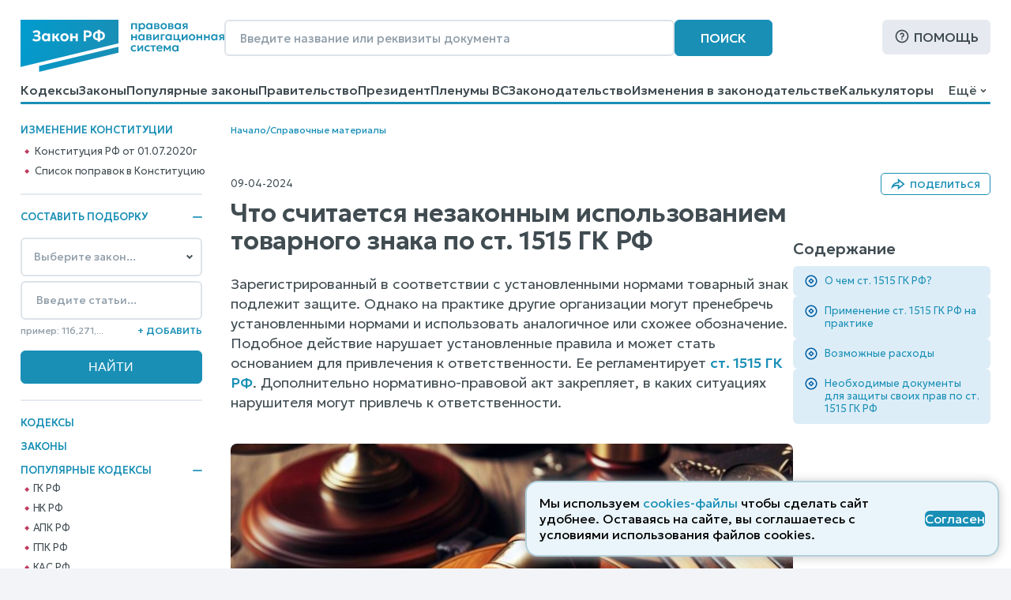

--- FILE ---
content_type: text/html; charset=utf-8
request_url: https://www.zakonrf.info/articles/chto-schitaetsya-nezakonnym-ispolzovaniem-tovarnogo-znaka-po-st-1515-gk-rf/
body_size: 14214
content:

<!DOCTYPE html>
<html lang="ru">
    <head>
        <script>
            let IS_BROWSER_MODERN = window.sessionStorage && document.documentElement.classList;

            function is_media_match(q) {
                var is_match = false;
                if ('matchMedia' in window) {
                    is_match = window.matchMedia(q).matches;
                }
                return is_match;
            }
        </script>

        <title>Что считается незаконным использованием товарного знака</title>
        <meta http-equiv="Content-Type" content="text/html; charset=utf-8" />
        <meta name="viewport" content="width=device-width, initial-scale=1" />
        
        <meta name="description" content="Когда использование чужого товарного знака вне закона. Какие штрафы и ответственность за незаконное использование. Судебная практика по ст. 1515 ГК РФ." />
        <link rel="canonical" href="https://www.zakonrf.info/articles/chto-schitaetsya-nezakonnym-ispolzovaniem-tovarnogo-znaka-po-st-1515-gk-rf/" />
        
        <link href="/static/css/zakonrf.28e4b7acece9.css" rel="stylesheet" type="text/css" media="all" />

        <link rel="icon" type="image/png" href="/static/favicons/favicon-16x16.c19d82fcb196.png" sizes="16x16">
        <link rel="icon" type="image/png" href="/static/favicons/favicon-32x32.3f1773d3de7a.png" sizes="32x32">
        <link rel="icon" type="image/png" href="/static/favicons/favicon-48x48.9f67f958ebae.png" sizes="48x48">
        <link rel="shortcut icon" href="/static/favicons/favicon.a3fa37eab3b9.ico">
        <link type="image/png" sizes="96x96" rel="icon" href="/static/favicons/favicon-96x96.dd10a7c22a31.png">
        <link type="image/png" sizes="120x120" rel="icon" href="/static/favicons/favicon-120x120.3f05d1bdd28f.png">
        <link rel="apple-touch-icon" sizes="60x60" href="/static/favicons/apple-touch-icon-60x60.95a876ca3b01.png">
        <link rel="apple-touch-icon" sizes="76x76" href="/static/favicons/apple-touch-icon-76x76.5f4195ff4a71.png">
        <link rel="apple-touch-icon" sizes="120x120" href="/static/favicons/apple-touch-icon-120x120.56d1e2906133.png">
        <link rel="apple-touch-icon" sizes="152x152" href="/static/favicons/apple-touch-icon-152x152.878e2609c725.png">
        <link rel="apple-touch-icon" sizes="180x180" href="/static/favicons/apple-touch-icon-180x180.faab87baf753.png">
        <meta name="msapplication-TileColor" content="#ffffff">
        
        <meta name="msapplication-config" content="/static/favicons/browserconfig.e026565ee1f6.xml">
        <link rel="manifest" href="/static/favicons/site.7ccaadba3412.webmanifest">

        

        <script src="/static/js/zakonrf_before_load.31bfea9dfd04.js"></script>

        <script src="https://yastatic.net/pcode/adfox/loader.js" crossorigin="anonymous" async></script>

        
    <link href="/static/css/quiz.62e2de970cf6.css" rel="stylesheet" type="text/css" media="all" />


        <script>
            function isMobile() {
                let root_style = getComputedStyle(document.querySelector(":root"));
                return root_style.getPropertyValue("--is-mobile") === "1";

            }
        </script>
    </head>

    <body class="article-page">

        

        <div class="site-wrapper">
            <div class="site">
                <div class="site__header">
                    
                        

<header class="site-header">
    <div class="site-header__line1">
        <div class="site-header__logo">
            


<a class="logo" href="/" title="На главную страницу">
    <img src="/static/images/logo2.bfecb6f2c25d.svg" width="258" height="66" alt="Логотип-ЗаконРФ">
</a>
        </div>
        <div class="site-header__search-box">
            <form class="search-box-full" method="get" action="/search/">
    <input class="base-input" type="search" name="search_phrase" placeholder="Введите название или реквизиты документа" value="" maxlength="100" size="50">
    <button class="base-button" type="submit">Поиск</button>
</form>
        </div>
        <div class="site-header__help">
            <a class="base-button base-button_light base-button_help" href="/help/">Помощь</a>
        </div>
    </div>
    <div class="site-header__line1_mobile">
        <div class="site-header__logo_mobile">
            


<a class="logo" href="/" title="На главную страницу">
    <img src="/static/images/logo2.bfecb6f2c25d.svg" width="258" height="66" alt="Логотип-ЗаконРФ">
</a>
        </div>
        <div class="site-header__search-box_mobile">
            <a class="mobile-button mobile-button_search" href="/search/" aria-label="Поиск"></a>
        </div>
        <div class="site-header__help_mobile">
            <a class="mobile-button mobile-button_help" href="/help/" aria-label="Помощь"></a>
        </div>
        <div class="site-header__law-collection_mobile">
            <button class="mobile-button mobile-button_law-collection" name="button_law_collection"></button>
        </div>
        <div class="site-header__mobile-menu">
            <button class="mobile-button mobile-button_mobile-menu" name="button_mobile_menu"></button>
        </div>
    </div>

    <div class="site-header__line2">
        <div id="site-header__top-menu" class="site-header__top-menu">
            

<nav class="top-menu"><ul><li class="l1"><a href="/content/view/kodeksy/"
                   title="Кодексы РФ - основной список">Кодексы</a></li><li class="l1"><a href="/content/view/zakony/"
                   title="Законы Российской Федерации">Законы</a></li><li class="l1"><a href="/content/view/popular-zakony/"
                   title="Популярные законы РФ">Популярные законы</a></li><li class="l1"><a href="/content/zakonodatelstvo/pravitelstvo-rf/"
                   title="Постановления и распоряжения Правительства Российской Федерации">Правительство</a></li><li class="l1"><a href="/content/zakonodatelstvo/prezident-rf/"
                   title="Указы и распоряжения Президента Российской Федерации">Президент</a></li><li class="l1"><a href="/content/zakonodatelstvo/plenum-verkhovnogo-suda-rf/"
                   title="Пленумы Верховного суда Российской Федерации">Пленумы ВС</a></li><li class="l1"><a href="/content/zakonodatelstvo/law-catalog/"
                   title="Законодательство Российской Федерации">Законодательство</a></li><li class="l1"><a href="/izmeneniya-v-zakonodatelstve/"
                   title="Изменения в законодательстве">Изменения в законодательстве</a></li><li class="l1"><a href="/kalkulyatory/"
                   title="">Калькуляторы</a></li><li class="l1 is-active"><a href="/articles/"
                   title="Справочные материалы">Справочные материалы</a></li><li class="l1"><a href="/dogovory/"
                   title="">Образцы договоров</a></li><li class="l1"><a href="/contact/"
                   title="Контактная информация">Контакты</a></li><li class="l1"><a href="/help/"
                   title="Помощь по работе с правовой поисковой системой">Помощь</a></li><li class="l1"><a href="/search/"
                   title="Поиск по документам">Поиск</a></li></ul></nav>
        </div>
        <div class="site-header__dropdown-menu-button">
            <button id="dropdown-menu-button" class="dropdown-menu-button">
                Ещё
            </button>
        </div>
        <div id="dropdown-menu" class="dropdown-menu"></div>
    </div>
    <div class="top-menu__hr-blue-line hr-blue-line">
        <div class="top-menu__hr-hover-line"></div>
    </div>
</header>


                    
                </div>

                <div class="site__sidebar sidebar">
                    
                        

                        <aside class="sidebar-box sidebar-box_delimiter sidebar-box__diff-links">
    <div class="sidebar-box__header">
        Изменение конституции
    </div>
    <nav class="vertical-menu">
        <ul class="vertical-menu__list-l2">
            <li class="l2">
                <a class="constitution__text-link" href="/konstitucia/">Конституция РФ от 01.07.2020г</a>
            </li>
            <li class="l2">
                <a class="constitution__changes-link" href="/izmeneniya-v-zakonodatelstve/izmenenie-konstitucia/">Cписок поправок в Конституцию</a>
            </li>
        </ul>
    </nav>
</aside>
                    

                    

<aside class="sidebar-box sidebar-box_delimiter law-collection-box law-collection-box_desktop">
    <div class="sidebar-box__header opening-item is-opened">
        <div>Составить подборку</div>
        <button type="button"></button>
    </div>
    <div class="sidebar-box__content law-collection-box__content">
        <form id="law-collection-box__form" class="law-collection-box__form" method="post" action="/law-collections/"><input type="hidden" name="csrfmiddlewaretoken" value="WwinBQseWwpFMtkIp0nvr83dXWR0x7Utb1vkXB8RuTmmOCjYnC0xLoi3ohL7Gf10"><div class="law-collection-box__fieldset-list"><fieldset class="law-collection-box__fieldset"><select class="base-select law-collection-box__doc-select" name='doc_slug'><option value=''>Выберите закон...</option><option value="apk">АПК РФ</option><option value="gk">ГК РФ</option><option value="gpk">ГПК РФ</option><option value="kas">КАС РФ</option><option value="jk">ЖК РФ</option><option value="zk">ЗК РФ</option><option value="koap">КоАП РФ</option><option value="nk">НК РФ</option><option value="sk">СК РФ</option><option value="tk">ТК РФ</option><option value="uik">УИК РФ</option><option value="uk">УК РФ</option><option value="upk">УПК РФ</option><option value="budjetniy-kodeks">Бюджетный кодекс</option><option value="gradostroitelniy-kodeks">Градостроительный кодекс</option><option value="lesnoy-kodeks">Лесной кодекс</option><option value="tamozhenniy-kodeks">Таможенный кодекс</option><option value="vodniy-kodeks">Водный кодекс</option><option value="kvvt">Кодекс внутр. водного транспорта</option><option value="vozdushniy-kodeks">Воздушный кодекс</option><option value="">---------------</option><option value="konstitucia">Конституция РФ</option><option value="zozpp">ЗоЗПП (Права потребителей)</option><option value="zakon-o-personalnyh-dannyh">О персональных данных</option><option value="zakon-o-policii">Закон о Полиции</option><option value="zoboruzhii">Закон об Оружии</option><option value="zobosago">Закон об ОСАГО</option><option value="zoreklame">Закон о Рекламе</option><option value="zosvyazi">Закон о Связи</option><option value="zakon-ob-obrazovanii">Об образовании</option><option value="zakon-o-smi">Закон о СМИ</option><option value="pdd">ПДД РФ</option><option value="zakon-o-bankah">Закон о Банках</option><option value="zakon-o-bankrotstve">Закон о Банкротстве</option><option value="zakon-ob-ao">Закон об АО</option><option value="zakon-ob-ipoteke">Закон об Ипотеке</option><option value="zakon-ob-ispolnitelnom-proizvodstve">Об исполнительном производстве</option><option value="zakon-ob-ohrane-okr-sredy">Об охране окр. среды</option><option value="zakon-ob-ooo">Закон об ООО</option><option value="zakon-o-buhuchete">О бухгалтерском учете</option><option value="zakon-o-gossluzhbe">О системе госслужбы</option><option value="zakon-o-grazhdanstve">Закон о Гражданстве</option><option value="zakon-o-kkt">Закон о ККТ/ККМ</option><option value="zakon-o-licenzirovanii">О лицензировании</option><option value="zakon-o-pensiah">О трудовых пенсиях</option><option value="zakon-o-strahovyh-pensiah">О страховых пенсиях</option><option value="zakon-o-prokurature">Закон о Прокуратуре</option><option value="zakon-o-statuse-voennosluzhaschih">О статусе военнослужащих</option><option value="zakon-o-tehregulirovanii">О техрегулировании</option><option value="zakon-o-veteranah">Закон о Ветеранах</option><option value="zakon-voinskiy">О воинской службе</option><option value="zakon-nalog-imuschestvo-fizlic">О налогах на имущ. физ. лиц</option><option value="zakon-ob-alt-sluzhbe">Об альтернативной гр. службе</option><option value="zakon-ob-auditorskoy-deyatelnosti">Об аудиторской деятельности</option><option value="zakon-ob-obschestvennyh-obyedineniyah">Об общественных объединениях</option><option value="zakon-o-fermerskom-hozyaystve">О фермерском хозяйстве</option><option value="zakon-o-jnk">Закон о ЖНК</option><option value="zakon-o-nekommercheskih-organizaciyah">О некоммерческих организациях</option><option value="zakon-o-posobiyah-na-detey">О пособиях на детей</option><option value="zakon-o-soc-strahovanii">О социальном страховании</option><option value="zakon-o-strahovanii-vkladov">О страховании вкладов</option><option value="zakon-o-valutnom-kontrole">О валютном контроле</option><option value="zakon-o-vysshem-obrazovanii">О высшем образовании</option><option value="zakon-o-zemleustroystve">О землеустройстве</option><option value="zakon-o-nedrah">О недрах</option><option value="zakon-o-registracii-yurlic-ip">О госрегистрации юрлиц и ИП</option><option value="zakon-o-gosregistracii-prav-na-nedvizhimost">О госрегистрации прав на недвижимость</option><option value="zakon-o-pravovom-polozhenii-inostrancev">О правовом положении иностранцев</option><option value="zakon-o-pozharnoy-bezopasnosti">О пожарной безопасности</option><option value="zakon-o-razvitii-malsred-biznesa">О развитии малого и среднего предпринимательства</option><option value="zakon-o-legalizacii-prestupnyh-dohodov">О легализации (отмывании) преступных доходов</option><option value="zakon-o-sud-pristavah">О судебных приставах</option><option value="zakon-o-cennyh-bumagah">О рынке ценных бумаг</option><option value="zakon-o-socstrahovanii-na-proizvodstve">О соцстраховании на производстве</option><option value="zakon-o-zdorovye-grazhdan">О здоровье граждан в РФ</option></select><input class="base-input law-collection-box__st-input" name="element_nums" type="text" maxlength="255" value='' placeholder="Введите статьи..." /><div class="law-collection-box__controls law-collection-box__controls_del"><div><hr /></div><button class="law-collection-box__del-button" type="button">Удалить</button></div></fieldset></div><div class="law-collection-box__fieldset_etalon"><fieldset class="law-collection-box__fieldset"><select class="base-select law-collection-box__doc-select" name='doc_slug'><option value=''>Выберите закон...</option><option value="apk">АПК РФ</option><option value="gk">ГК РФ</option><option value="gpk">ГПК РФ</option><option value="kas">КАС РФ</option><option value="jk">ЖК РФ</option><option value="zk">ЗК РФ</option><option value="koap">КоАП РФ</option><option value="nk">НК РФ</option><option value="sk">СК РФ</option><option value="tk">ТК РФ</option><option value="uik">УИК РФ</option><option value="uk">УК РФ</option><option value="upk">УПК РФ</option><option value="budjetniy-kodeks">Бюджетный кодекс</option><option value="gradostroitelniy-kodeks">Градостроительный кодекс</option><option value="lesnoy-kodeks">Лесной кодекс</option><option value="tamozhenniy-kodeks">Таможенный кодекс</option><option value="vodniy-kodeks">Водный кодекс</option><option value="kvvt">Кодекс внутр. водного транспорта</option><option value="vozdushniy-kodeks">Воздушный кодекс</option><option value="">---------------</option><option value="konstitucia">Конституция РФ</option><option value="zozpp">ЗоЗПП (Права потребителей)</option><option value="zakon-o-personalnyh-dannyh">О персональных данных</option><option value="zakon-o-policii">Закон о Полиции</option><option value="zoboruzhii">Закон об Оружии</option><option value="zobosago">Закон об ОСАГО</option><option value="zoreklame">Закон о Рекламе</option><option value="zosvyazi">Закон о Связи</option><option value="zakon-ob-obrazovanii">Об образовании</option><option value="zakon-o-smi">Закон о СМИ</option><option value="pdd">ПДД РФ</option><option value="zakon-o-bankah">Закон о Банках</option><option value="zakon-o-bankrotstve">Закон о Банкротстве</option><option value="zakon-ob-ao">Закон об АО</option><option value="zakon-ob-ipoteke">Закон об Ипотеке</option><option value="zakon-ob-ispolnitelnom-proizvodstve">Об исполнительном производстве</option><option value="zakon-ob-ohrane-okr-sredy">Об охране окр. среды</option><option value="zakon-ob-ooo">Закон об ООО</option><option value="zakon-o-buhuchete">О бухгалтерском учете</option><option value="zakon-o-gossluzhbe">О системе госслужбы</option><option value="zakon-o-grazhdanstve">Закон о Гражданстве</option><option value="zakon-o-kkt">Закон о ККТ/ККМ</option><option value="zakon-o-licenzirovanii">О лицензировании</option><option value="zakon-o-pensiah">О трудовых пенсиях</option><option value="zakon-o-strahovyh-pensiah">О страховых пенсиях</option><option value="zakon-o-prokurature">Закон о Прокуратуре</option><option value="zakon-o-statuse-voennosluzhaschih">О статусе военнослужащих</option><option value="zakon-o-tehregulirovanii">О техрегулировании</option><option value="zakon-o-veteranah">Закон о Ветеранах</option><option value="zakon-voinskiy">О воинской службе</option><option value="zakon-nalog-imuschestvo-fizlic">О налогах на имущ. физ. лиц</option><option value="zakon-ob-alt-sluzhbe">Об альтернативной гр. службе</option><option value="zakon-ob-auditorskoy-deyatelnosti">Об аудиторской деятельности</option><option value="zakon-ob-obschestvennyh-obyedineniyah">Об общественных объединениях</option><option value="zakon-o-fermerskom-hozyaystve">О фермерском хозяйстве</option><option value="zakon-o-jnk">Закон о ЖНК</option><option value="zakon-o-nekommercheskih-organizaciyah">О некоммерческих организациях</option><option value="zakon-o-posobiyah-na-detey">О пособиях на детей</option><option value="zakon-o-soc-strahovanii">О социальном страховании</option><option value="zakon-o-strahovanii-vkladov">О страховании вкладов</option><option value="zakon-o-valutnom-kontrole">О валютном контроле</option><option value="zakon-o-vysshem-obrazovanii">О высшем образовании</option><option value="zakon-o-zemleustroystve">О землеустройстве</option><option value="zakon-o-nedrah">О недрах</option><option value="zakon-o-registracii-yurlic-ip">О госрегистрации юрлиц и ИП</option><option value="zakon-o-gosregistracii-prav-na-nedvizhimost">О госрегистрации прав на недвижимость</option><option value="zakon-o-pravovom-polozhenii-inostrancev">О правовом положении иностранцев</option><option value="zakon-o-pozharnoy-bezopasnosti">О пожарной безопасности</option><option value="zakon-o-razvitii-malsred-biznesa">О развитии малого и среднего предпринимательства</option><option value="zakon-o-legalizacii-prestupnyh-dohodov">О легализации (отмывании) преступных доходов</option><option value="zakon-o-sud-pristavah">О судебных приставах</option><option value="zakon-o-cennyh-bumagah">О рынке ценных бумаг</option><option value="zakon-o-socstrahovanii-na-proizvodstve">О соцстраховании на производстве</option><option value="zakon-o-zdorovye-grazhdan">О здоровье граждан в РФ</option></select><input class="base-input law-collection-box__st-input" name="element_nums" type="text" maxlength="255" value='' placeholder="Введите статьи..." /><div class="law-collection-box__controls law-collection-box__controls_del"><div><hr /></div><button class="law-collection-box__del-button" type="button">Удалить</button></div></fieldset></div><div class="law-collection-box__controls law-collection-box__controls_add"><div class="law-collection-box__help">пример: 116,271,...</div><button class="law-collection-box__add-button" type="button">+&nbsp;Добавить</button></div><div class="law-collection-box__submit"><input class="base-button" type="submit" value="Найти" /></div></form>
    </div>
</aside>



                    
                        
<nav class="left-menu vertical-menu"><ul class="vertical-menu__list-l1"><li  class="l1"><a href="/content/view/kodeksy/"
                                title="Кодексы РФ - основной список">Кодексы</a></li><li  class="l1"><a href="/content/view/zakony/"
                                title="Законы Российской Федерации">Законы</a></li><li  class="l1"><div class="opening-item is-opened"><a href="/content/view/popular-kodeksy/"
                                title="Популярные Кодексы РФ">Популярные Кодексы</a><button type="button"></button></div><ul class="vertical-menu__list-l2"><li  class="l2"><a href="/gk/"
                                       title="Гражданский кодекс Российской Федерации (действующая редакция)">ГК РФ</a></li><li  class="l2"><a href="/nk/"
                                       title="Налоговый кодекс Российской Федерации (действующая редакция)">НК РФ</a></li><li  class="l2"><a href="/apk/"
                                       title="Арбитражный процессуальный кодекс Российской Федерации (действующая редакция)">АПК РФ</a></li><li  class="l2"><a href="/gpk/"
                                       title="Гражданский процессуальный кодекс Российской Федерации (действующая редакция)">ГПК РФ</a></li><li  class="l2"><a href="/kas/"
                                       title="Кодекс административного судопроизводства Российской Федерации (действующая редакция)">КАС РФ</a></li><li  class="l2"><a href="/jk/"
                                       title="Жилищный кодекс Российской Федерации (действующая редакция)">ЖК РФ</a></li><li  class="l2"><a href="/zk/"
                                       title="Земельный кодекс Российской Федерации (действующая редакция)">ЗК РФ</a></li><li  class="l2"><a href="/koap/"
                                       title="Кодекс об административных правонарушениях Российской Федерации (действующая редакция)">КоАП РФ</a></li><li  class="l2"><a href="/sk/"
                                       title="Семейный кодекс Российской Федерации (действующая редакция)">СК РФ</a></li><li  class="l2"><a href="/tk/"
                                       title="Трудовой кодекс Российской Федерации (действующая редакция)">ТК РФ</a></li><li  class="l2"><a href="/uik/"
                                       title="Уголовно-исполнительный кодекс Российской Федерации (действующая редакция)">УИК РФ</a></li><li  class="l2"><a href="/uk/"
                                       title="Уголовный кодекс Российской Федерации (действующая редакция)">УК РФ</a></li><li  class="l2"><a href="/upk/"
                                       title="Уголовно-процессуальный кодекс Российской Федерации (действующая редакция)">УПК РФ</a></li><li  class="l2"><a href="/budjetniy-kodeks/"
                                       title="Бюджетный кодекс Российской Федерации (действующая редакция)">Бюджетный кодекс</a></li><li  class="l2"><a href="/gradostroitelniy-kodeks/"
                                       title="Градостроительный кодекс Российской Федерации (действующая редакция)">Градостроительный</a></li><li  class="l2"><a href="/lesnoy-kodeks/"
                                       title="Лесной кодекс Российской Федерации (действующая редакция)">Лесной кодекс</a></li></ul></li><li  class="l1"><div class="opening-item is-closed"><a href="/content/view/popular-zakony/"
                                title="Популярные законы РФ">Популярные законы</a><button type="button"></button></div><ul class="vertical-menu__list-l2"><li  class="l2"><a href="/konstitucia/"
                                       title="&quot;Конституция Российской Федерации&quot; (принята всенародным голосованием 12.12.1993 с изменениями, одобренными в ходе общероссийского голосования 01.07.2020)">Конституция РФ</a></li><li  class="l2"><a href="/zozpp/"
                                       title="Закон РФ от 07.02.1992 N 2300-1 (ред. от 08.08.2024) &quot;О защите прав потребителей&quot;">о Защите Прав Потребителей</a></li><li  class="l2"><a href="/zakon-o-policii/"
                                       title="Федеральный закон от 07.02.2011 N 3-ФЗ (ред. от 28.11.2025) &quot;О полиции&quot;">Закон о Полиции</a></li><li  class="l2"><a href="/zakon-o-personalnyh-dannyh/"
                                       title="Федеральный закон от 27.07.2006 N 152-ФЗ (ред. от 08.08.2024) &quot;О персональных данных&quot;">о Персональных данных</a></li><li  class="l2"><a href="/zoboruzhii/"
                                       title="Федеральный закон от 13.12.1996 N 150-ФЗ (ред. от 15.12.2025) &quot;Об оружии&quot;">Закон об Оружии</a></li><li  class="l2"><a href="/zobosago/"
                                       title="Федеральный закон от 25.04.2002 N 40-ФЗ (ред. от 03.02.2025) &quot;Об обязательном страховании гражданской ответственности владельцев транспортных средств&quot; (с изм. и доп., вступ. в силу с 01.03.2025)">Закон об ОСАГО</a></li><li  class="l2"><a href="/zoreklame/"
                                       title="Федеральный закон от 13.03.2006 N 38-ФЗ (ред. от 31.07.2025) &quot;О рекламе&quot;">Закон о Рекламе</a></li><li  class="l2"><a href="/zosvyazi/"
                                       title="Федеральный закон от 07.07.2003 N 126-ФЗ (ред. от 26.12.2024) &quot;О связи&quot; (с изм. и доп., вступ. в силу с 01.04.2025)">Закон о Связи</a></li><li  class="l2"><a href="/zakon-ob-obrazovanii-v-rf/"
                                       title="Федеральный закон от 29.12.2012 N 273-ФЗ (ред. от 29.12.2025) &quot;Об образовании в Российской Федерации&quot;">об Образовании в РФ</a></li><li  class="l2"><a href="/zakon-o-smi/"
                                       title="Закон РФ от 27.12.1991 N 2124-1 (ред. от 23.07.2025) &quot;О средствах массовой информации&quot;">Закон о СМИ</a></li><li  class="l2"><a href="/zakon-o-bankrotstve/"
                                       title="Федеральный закон от 26.10.2002 N 127-ФЗ (ред. от 26.12.2024) &quot;О несостоятельности (банкротстве)&quot; (с изм. и доп., вступ. в силу с 01.03.2025)">Закон о Банкротстве</a></li><li  class="l2"><a href="/zakon-o-grazhdanstve/"
                                       title="Федеральный закон от 31.05.2002 N 62-ФЗ (ред. от 28.12.2022) &quot;О гражданстве Российской Федерации&quot;">Закон о Гражданстве</a></li><li  class="l2"><a href="/pdd/"
                                       title="Постановление Правительства РФ от 23.10.1993 N 1090 (ред. от 31.12.2020) &quot;О Правилах дорожного движения&quot; (вместе с &quot;Основными положениями по допуску транспортных средств к эксплуатации и обязанности должностных лиц по обеспечению безопасности дорожного движения&quot;)">ПДД</a></li></ul></li><li  class="l1"><a href="/content/zakonodatelstvo/pravitelstvo-rf/"
                                title="Постановления и распоряжения Правительства Российской Федерации">Правительство</a></li><li  class="l1"><a href="/content/zakonodatelstvo/prezident-rf/"
                                title="Указы и распоряжения Президента Российской Федерации">Президент</a></li><li  class="l1"><a href="/izmeneniya-v-zakonodatelstve/"
                                title="Изменения в законодательстве">Изменения в законодательстве</a></li><li  class="l1"><a href="/content/zakonodatelstvo/plenum-verkhovnogo-suda-rf/"
                                title="Пленумы Верховного суда Российской Федерации">Пленумы ВС</a></li><li  class="l1"><a href="/kalkulyatory/"
                                title="">Правовые калькуляторы</a></li><li  class="l1 is-active"><a href="/articles/"
                                title="Справочные материалы">Справочные материалы</a></li><li  class="l1"><a href="/dogovory/"
                                title="">Образцы договоров</a></li><li  class="l1"><div class="opening-item is-closed"><a href="/content/zakonodatelstvo/law-catalog/"
                                title="Законодательство Российской Федерации">Законодательство</a><button type="button"></button></div><ul class="vertical-menu__list-l2"><li  class="l2"><a href="/content/zakonodatelstvo/administrativnoe/"
                                       title="Административное законодательство">Административное</a></li><li  class="l2"><a href="/content/zakonodatelstvo/byudjetnoe/"
                                       title="Бюджетное законодательство">Бюджетное законодательство</a></li><li  class="l2"><a href="/content/zakonodatelstvo/v-sfere-zdravoohraneniya/"
                                       title="Законодательство в сфере здравоохранения">В сфере здравоохранения</a></li><li  class="l2"><a href="/content/zakonodatelstvo/v-sfere-informatizacii/"
                                       title="Законодательство в сфере информатизации">В сфере информатизации</a></li><li  class="l2"><a href="/content/zakonodatelstvo/v-sfere-notariata-advakatury/"
                                       title="Законодательство в сфере нотариата и адвокатуры">В сфере нотариата и адвокатуры</a></li><li  class="l2"><a href="/content/zakonodatelstvo/v-sfere-oborony/"
                                       title="Законодательство в сфере обороны">В сфере обороны</a></li><li  class="l2"><a href="/content/zakonodatelstvo/zhilischnoe/"
                                       title="Жилищное законодательство">Жилищное законодательство</a></li><li  class="l2"><a href="/content/zakonodatelstvo/investicionnoe/"
                                       title="Инвестиционное законодательство">Инвестиционное законодательство</a></li><li  class="l2"><a href="/content/zakonodatelstvo/nalogovoe/"
                                       title="Налоговое законодательство">Налоговое законодательство</a></li><li  class="l2"><a href="/content/zakonodatelstvo/o-bankah/"
                                       title="Законодательство о банках и банковской деятельности">О банках и банковской деятельности</a></li><li  class="l2"><a href="/content/zakonodatelstvo/o-bankrotstve/"
                                       title="Законодательство о банкротстве">О банкротстве</a></li><li  class="l2"><a href="/content/zakonodatelstvo/ob-obrazovanii/"
                                       title="Законодательство об образовании">Об образовании</a></li><li  class="l2"><a href="/content/zakonodatelstvo/o-vyborah/"
                                       title="Законодательство о выборах">О выборах</a></li><li  class="l2"><a href="/content/zakonodatelstvo/o-grazhdanstve-migracii/"
                                       title="Законодательство о гражданстве и миграции">О гражданстве и миграции</a></li><li  class="l2"><a href="/content/zakonodatelstvo/o-dogovorah-obyazatelstvah/"
                                       title="Законодательство о договорах и обязательствах">О договорах и обязательствах</a></li><li  class="l2"><a href="/content/zakonodatelstvo/o-prave-sobstvennosti/"
                                       title="Законодательство о праве собственности">О праве собственности</a></li><li  class="l2"><a href="/content/zakonodatelstvo/o-rynke-cennyh-bumag/"
                                       title="Законодательство о рынке ценных бумаг">О рынке ценных бумаг</a></li><li  class="l2"><a href="/content/zakonodatelstvo/o-torgovle/"
                                       title="Законодательство о торговле">О торговле</a></li><li  class="l2"><a href="/content/zakonodatelstvo/o-yurlicah/"
                                       title="Законодательство о юридических лицах">О юридических лицах</a></li><li  class="l2"><a href="/content/zakonodatelstvo/pensionnoe/"
                                       title="Пенсионное законодательство">Пенсионное законодательство</a></li><li  class="l2"><a href="/content/zakonodatelstvo/po-buhuchetu/"
                                       title="Законодательство по бухгалтерскому учету">По бухгалтерскому учету</a></li><li  class="l2"><a href="/content/zakonodatelstvo/po-valyutnomu-kontrolyu/"
                                       title="Законодательство по валютному контролю">По валютному контролю</a></li><li  class="l2"><a href="/content/zakonodatelstvo/po-gosupravleniyu/"
                                       title="Законодательство по государственному управлению">По государственному управлению</a></li><li  class="l2"><a href="/content/zakonodatelstvo/po-obschestvennym-organizaciyam/"
                                       title="Законодательство по общественным организациям">По общественным организациям</a></li><li  class="l2"><a href="/content/zakonodatelstvo/po-ohrane-okruzhayuschey-stredy/"
                                       title="Законодательство по охране окружающей среды">По охране окружающей среды</a></li><li  class="l2"><a href="/content/zakonodatelstvo/po-ohrane-pravoporyadka/"
                                       title="Законодательство по охране правопорядка">По охране правопорядка</a></li><li  class="l2"><a href="/content/zakonodatelstvo/semeynoe/"
                                       title="Семейное законодательство">Семейное законодательство</a></li><li  class="l2"><a href="/content/zakonodatelstvo/sudebnoe/"
                                       title="Судебное законодательство">Судебное законодательство</a></li><li  class="l2"><a href="/content/zakonodatelstvo/tamozhennoe/"
                                       title="Таможенное законодательство">Таможенное законодательство</a></li><li  class="l2"><a href="/content/zakonodatelstvo/transportnoe/"
                                       title="Транспортное законодательство">Транспортное законодательство</a></li><li  class="l2"><a href="/content/zakonodatelstvo/trudovoe/"
                                       title="Трудовое законодательство">Трудовое законодательство</a></li><li  class="l2"><a href="/content/zakonodatelstvo/ugolovnoe/"
                                       title="Уголовное законодательство">Уголовное законодательство</a></li><li  class="l2"><a href="/content/zakonodatelstvo/hozyaystvennoe/"
                                       title="Хозяйственное законодательство">Хозяйственное законодательство</a></li></ul></li><li  class="l1"><!--noindex--><a href="/vsud/" rel="nofollow"
                                title="Верховный суд Российской Федерации">Верховный суд</a><!--/noindex--></li><li  class="l1"><!--noindex--><a href="/arbsud/" rel="nofollow"
                                title="Арбитражные суды Российской Федерации">Арбитражные суды</a><!--/noindex--></li><li  class="l1"><!--noindex--><a href="/gorsud/" rel="nofollow"
                                title="Суды общей юрисдикции Российской Федерации">Суды общей юрисдикции</a><!--/noindex--></li><li  class="l1"><!--noindex--><a href="/mirsud/" rel="nofollow"
                                title="Участки мировых судей Российской Федерации">Участки мировых судей</a><!--/noindex--></li></ul></nav>

                    

                    <aside class="sidebar-box ads adfox-left">
    <div id="adfox_161286933236012540"></div>
    <script>
        if (! is_media_match("only all and (max-width: 1150px)")) {
                (function(w, n) {
                    w[n] = w[n] || [];
                    w[n].push([{
                        ownerId: 319856,
                        containerId: 'adfox_161286933236012540',
                        params: {
                            pp: 'g',
                            ps: 'etho',
                            p2: 'hchn'
                        }
                    }, ['desktop', 'tablet', 'phone'], {
                        tabletWidth: 830,
                        phoneWidth: 480,
                        isAutoReloads: false
                    }]);
                })(window, 'adfoxAsyncParamsAdaptive');
        }
    </script>
</aside>


                </div>

                <div class="site__content">
                    
                        
                            
                                <div class="site__breadcrumbs">
                                    <div class="breadcrumbs">
    
        
        <a href="/" title="Кодексы и Законы Российской Федерации">Начало</a>
    
        
            <div class="breadcrumbs__delimiter">/</div>
        
        <a href="/articles/" title="Справочные материалы">Справочные материалы</a>
    
</div>

                                </div>
                                
                            
                        
                    

                    
                        <aside class="ads ads__under-header adfox-top">
    <div id="adfox_166073204192398131" style="max-height:125px; overflow: hidden;"></div>
    <script>
            (function(w, n) {
                w[n] = w[n] || [];
                w[n].push([{
                    ownerId: 319856,
                    containerId: 'adfox_166073204192398131',
                    params: {
                        p1: 'crzqr',
                        p2: 'hllb',
                        pfc: 'dydzm',
                        pfb: 'kulkf'
                    }
                }, ['desktop', 'tablet', 'phone'], {
                    tabletWidth: 830,
                    phoneWidth: 480,
                    isAutoReloads: false
                }]);
            })(window, 'adfoxAsyncParamsAdaptive');
    </script>
</aside>

                    

                    <main>
                        
    <article class="article">
        


        <div class="article__top-info-line">
            <div class="article__top-info-line-box1">
                <div class="article__top-info-date">
                    09-04-2024
                </div>
                
            </div>
            <div class="article__top-info-line-box2">
                <aside class="sharing-box opening-box">
                    <button id="sharing-box__button" class="sharing-box__button opening-box__button" type="button">Поделиться</button>
                    <div class="sharing-box__window opening-box__window">
                        <!--noindex-->
<div class="social-icons">
    <div class="social-icons__icon social-icons__ok" title="Одноклассники"
        data-api-url="https://connect.ok.ru/offer?url=[url]&title=[title]"></div>
    <div class="social-icons__icon social-icons__vk" title="Вконтакте"
        data-api-url="https://vk.com/share.php?url=[url]&title=[title]"></div>
</div>
<!--/noindex-->
                    </div>
                </aside>
            </div>
        </div>
        <div class="article-body-wrapper">
            <div class="article-body content-body">
                <header class="article__header">
                    <h1 class="article__h1">Что считается незаконным использованием товарного знака по ст. 1515 ГК РФ</h1>
                    
                </header>
                



                
                    <details class="article-toc-wrapper article-toc-wrapper_mobile">
                        <summary class="article-toc__title article-toc__list-item">
                            Смотреть Содержание
                        </summary>
                        <div class="article-toc">
    <ul class="article-toc__list">
        
            <li class="article-toc__list-item">
                <a href="#7h38d">О чем ст. 1515 ГК РФ?</a>
            </li>
        
            <li class="article-toc__list-item">
                <a href="#2s1rq">Применение ст. 1515 ГК РФ на практике</a>
            </li>
        
            <li class="article-toc__list-item">
                <a href="#cq3qd">Возможные расходы</a>
            </li>
        
            <li class="article-toc__list-item">
                <a href="#evi31">Необходимые документы для защиты своих прав по ст. 1515 ГК РФ</a>
            </li>
        
    </ul>
</div>
                    </details>
                
                
                
                    

<p data-block-key="ct69v">Зарегистрированный в соответствии с установленными нормами товарный знак подлежит защите. Однако на практике другие организации могут пренебречь установленными нормами и использовать аналогичное или схожее обозначение. Подобное действие нарушает установленные правила и может стать основанием для привлечения к ответственности. Ее регламентирует <a class="inline-law-link" href="https://www.zakonrf.info/gk/1515/" title="Статья 1515. Ответственность за незаконное использование товарного знака">ст. 1515 ГК РФ</a>. Дополнительно нормативно-правовой акт закрепляет, в каких ситуациях нарушителя могут привлечь к ответственности.</p>



<div class="blk image-blk image-blk__align_">
    
        
            
        
        
        
        <img class="image-blk__image" src="/media/images/_f43c5c9e-27ee-4fa6-b515-5ed818066d901.max-800x1200.jpg"
             srcset="/media/images/_f43c5c9e-27ee-4fa6-b515-5ed818066d901.max-1600x2400.jpg 3x, /media/images/_f43c5c9e-27ee-4fa6-b515-5ed818066d901.max-1600x2400.jpg 2x, /media/images/_f43c5c9e-27ee-4fa6-b515-5ed818066d901.max-800x1200.jpg 1x"
             width="800" height="468"
             
             alt=""
             loading="lazy" />
        
    
</div>



<h2 data-block-key="7h38d" id="7h38d">О чем ст. 1515 ГК РФ?</h2><p data-block-key="4k93a"><a class="inline-law-link" href="https://www.zakonrf.info/gk/1515/" title="Статья 1515. Ответственность за незаконное использование товарного знака">Ст. 1515 ГК РФ</a> определяет возможную ответственность за незаконное использование товарного знака. Так, если он размещен с нарушением установленных норм на этикетке, самом товаре, его упаковке, подобную продукцию признают контрафактной. Правообладатель, выявивший подобные изделия, имеет право выдвинуть требования об их изъятии из оборота и последующем уничтожении. Причем процедура будет проводиться за счет нарушителя. Если подобные товары введены в оборот в рамках общественных интересов, их уничтожение не осуществляется. Однако правообладатель может выдвинуть требование убрать с продукции или ее этикетки товарный знак.</p><p data-block-key="2prtc">Нарушитель не может отказаться от удовлетворения требований, выдвинутых правообладателем, если они правомерны. Удаление товарного знака выполняется с самой продукции, а также рекламных элементов, в том числе вывесок, стендов и прочих инструментов для привлечения внимания потребителей.</p>



<div class="blk insert-blk insert-blk_warning">
    
    <p data-block-key="a0idp"><b>Важно!</b></p><p data-block-key="8ujuv">Правообладатель может потребовать выплаты компенсации. Она может быть установлена в фиксированной денежной сумме или зависеть от стоимости товаров. Правообладатель сам осуществляет выбор подходящего способа возмещения. Если он хочет получить выплату в фиксированной денежной сумме, ее размер составит 10 тыс. – 5 млн. руб. Точная величина зависит от характера нарушений. Когда компенсирование зависит от стоимости товаров, выплата предоставляется в двукратном размере.</p>
</div>



<p data-block-key="1rps8">Лицо, осуществляющее предупредительную маркировку по отношению к товарному знаку, который не был зарегистрирован в Российской Федерации в установленном порядке, также несет ответственность в соответствии с нормами, закрепленными в действующем законодательстве.</p><h2 data-block-key="2s1rq" id="2s1rq">Применение ст. 1515 ГК РФ на практике</h2><p data-block-key="91kl8">Если сложившаяся ситуация попадает под действие <a class="inline-law-link" href="https://www.zakonrf.info/gk/1515/" title="Статья 1515. Ответственность за незаконное использование товарного знака">ст. 1515 ГК РФ</a>, можно обратиться в суд и отстоять свои интересы. По вопросу сформировалась неоднозначная судебная практика. Например, частые споры вызывает размер компенсации, который положен правообладателю. Если величина денежной компенсации не завышена, и присутствуют все доказательства, подтверждающие правомерность выдвигаемых требований, иск удовлетворяется в полном размере (решение АС Ульяновской области от 16 октября 2023 г. по делу № А72-7868/2023). Когда размер выплаты несоразмерен стоимости контрафактного товара, ее величину могут значительно снизить.</p>



<div class="blk insert-blk insert-blk_warning">
    
    <p data-block-key="5vmg2"><b>Обратите внимание!</b></p><p data-block-key="6aejv">Позиция суда во многом будет зависеть от того, как действует правообладатель. Крайне важно, чтобы он соблюдал установленные правила процедуры фиксации нарушения и не ущемлял законные интересы ответчика, даже если выявлен очевидный факт несоблюдения требований <a class="inline-law-link" href="https://www.zakonrf.info/gk/1515/" title="Статья 1515. Ответственность за незаконное использование товарного знака">ст. 1515 ГК РФ</a>. В ином случае размер компенсации может быть уменьшен по ходатайству второй стороны разбирательства, а судебные издержки распределены в равной степени между истцом и ответчиком (решение АС республики Татарстан от 4 октября 2023 г. по делу № А65-17835/2023).</p>
</div>



<p data-block-key="8ki5g">Однако просьбы ответчика о снижении размера компенсации не всегда удовлетворяют. Если расчет суммы выполнен корректно, и она соразмерна допущенному нарушению, суд не станет пересматривать величину компании. Одновременно с этим истец не может бездумно взыскивать все типы расходов с ответчика. Например, включение в перечень требований возмещения понесенных расходов в связи с фиксацией нарушения может стать основанием для частичного удовлетворения иска и исключения рассматриваемой суммы из перечня (решение АС Самарской области от 11 сентября 2023 г. по делу № А55-19471/2023).</p><p data-block-key="cvppj">Требования о предоставлении компенсации могут быть предъявлены даже к лицам, которые уже прекратили предпринимательскую деятельность. В этой ситуации истец обязан предоставить доказательства факта реализации контрафактной продукции. Если предпринимательская деятельность велась в форме ИП, денежные средства будут взысканы с физического лица. Если оно не станет ходатайствовать о снижении размера выплаты, и истец выдвинул соразмерные нарушению требования, их удовлетворят в полном объеме (решение АС Саратовской области от 6 сентября 2023 г. по делу № А57-9305/2023).</p><h2 data-block-key="cq3qd" id="cq3qd">Возможные расходы</h2><p data-block-key="cse2e">Судебные разбирательства по <a class="inline-law-link" href="https://www.zakonrf.info/gk/1515/" title="Статья 1515. Ответственность за незаконное использование товарного знака">ст. 1515 ГК РФ</a> связаны с денежными расходами. В первую очередь необходимо предоставить госпошлину. Ее размер зависит от стоимости иска (<a class="inline-law-link" href="https://www.zakonrf.info/nk/333.19/" title="Статья 333.19. Размеры государственной пошлины по делам, рассматриваемым Верховным Судом РФ, судами общей юрисдикции, мировыми судьями">ст. 333.19 НК РФ</a>). Это связано с тем, что требование о взыскании компенсации носит имущественный характер. Суд может уменьшить размер компенсации или отказать в ее предоставлении. Однако расчет все равно должен осуществляться на основании той суммы, которая указана в исковом заявлении. Если требования удовлетворят, судебные расходы можно взыскать с ответчика.</p>



<div class="blk insert-blk insert-blk_info">
    
    <p data-block-key="41cu6"><b>К сведению</b></p><p data-block-key="cqgfo">Чтобы повысить шанс на удовлетворение требований, лучше заручиться поддержкой адвоката. Специалист представит интересы клиента в суде, поможет подготовиться к разбирательству. Услуги адвоката оплачиваются отдельно. Этот тип расходов также можно взыскать с противоположной стороны разбирательства.</p>
</div>



<h2 data-block-key="evi31" id="evi31">Необходимые документы для защиты своих прав по ст. 1515 ГК РФ</h2><p data-block-key="114bo">Чтобы суд рассмотрел сложившуюся ситуацию и вынес решение, необходимо подготовить пакет документов. В список необходимо включить:</p><ul><li data-block-key="dnub6">заполненное в соответствии с установленными требованиям исковое заявление;</li><li data-block-key="31bt0">удостоверение личности, свидетельство о регистрации ИП или учредительные документы юридического лица;</li><li data-block-key="6ou2c">подтверждение факта наличия прав на товарный знак;</li><li data-block-key="ec2h">доверенность или подтверждение прав, что заявитель может действовать от имени компании-истца;</li><li data-block-key="8qh4e">доказательства нарушения.</li></ul><p data-block-key="dvdtm">Таким образом, <a class="inline-law-link" href="https://www.zakonrf.info/gk/1515/" title="Статья 1515. Ответственность за незаконное использование товарного знака">ст. 1515 ГК РФ</a> закрепляет весь комплекс ситуаций, при наступлении которых возникает ответственность за незаконное использование товарного знака. Дополнительно рассматриваемый норматив конкретизирует ее, определяя размер выплаты. Ее можно истребовать, обратившись к потенциальному ответчику в рамках досудебного порядка. Если отстоять свои интересы не удалось, необходимо подавать исковое заявление в суд.</p>


                

                


            </div>

            
                <div class="article-sidebar">
                    <aside class="article-toc-wrapper article-toc-wrapper_desktop">
                        <div class="article-toc__title">
                            Содержание
                        </div>
                        <div class="article-toc">
    <ul class="article-toc__list">
        
            <li class="article-toc__list-item">
                <a href="#7h38d">О чем ст. 1515 ГК РФ?</a>
            </li>
        
            <li class="article-toc__list-item">
                <a href="#2s1rq">Применение ст. 1515 ГК РФ на практике</a>
            </li>
        
            <li class="article-toc__list-item">
                <a href="#cq3qd">Возможные расходы</a>
            </li>
        
            <li class="article-toc__list-item">
                <a href="#evi31">Необходимые документы для защиты своих прав по ст. 1515 ГК РФ</a>
            </li>
        
    </ul>
</div>
                    </aside>
                </div>
            
        </div>
    </article>

                    </main>

                    
                        <aside class="ads ads__under-content ad-468x60-bottom1">
    <!-- Yandex.RTB R-A-125348-6 -->
    <div id="yandex_rtb_R-A-125348-6"></div>
    <script type="text/javascript">
        (function(w, d, n, s, t) {
            w[n] = w[n] || [];
            w[n].push(function() {
                Ya.Context.AdvManager.render({
                    blockId: "R-A-125348-6",
                    renderTo: "yandex_rtb_R-A-125348-6",
                    async: true
                });
            });
            t = d.getElementsByTagName("script")[0];
            s = d.createElement("script");
            s.type = "text/javascript";
            s.src = "//an.yandex.ru/system/context.js";
            s.async = true;
            t.parentNode.insertBefore(s, t);
        })(this, this.document, "yandexContextAsyncCallbacks");
    </script>
</aside>

                    
                </div>
            </div>

            <div class="site__footer">
                

<footer class="site-footer">
    <div class="site-footer__logo">
        


<a class="logo logo_footer" href="/" title="На главную страницу">
    <img src="/static/images/logo2.bfecb6f2c25d.svg" width="258" height="66" alt="Логотип-ЗаконРФ">
</a>
    </div>
    <div class="site-footer__menu">
        

<nav class="footer-menu  footer-menu_columns-2"><ul><li class="l1"><a href="/content/view/kodeksy/"
                   title="Кодексы РФ - основной список">Кодексы</a></li><li class="l1"><a href="/content/view/zakony/"
                   title="Законы Российской Федерации">Законы</a></li><li class="l1"><a href="/content/view/popular-zakony/"
                   title="Популярные законы РФ">Популярные законы</a></li><li class="l1"><a href="/content/zakonodatelstvo/pravitelstvo-rf/"
                   title="Постановления и распоряжения Правительства Российской Федерации">Правительство</a></li><li class="l1"><a href="/content/zakonodatelstvo/prezident-rf/"
                   title="Указы и распоряжения Президента Российской Федерации">Президент</a></li><li class="l1"><a href="/content/zakonodatelstvo/plenum-verkhovnogo-suda-rf/"
                   title="Пленумы Верховного суда Российской Федерации">Пленумы ВС</a></li><li class="l1"><a href="/content/zakonodatelstvo/law-catalog/"
                   title="Законодательство Российской Федерации">Законодательство</a></li><li class="l1"><a href="/izmeneniya-v-zakonodatelstve/"
                   title="Изменения в законодательстве">Изменения в законодательстве</a></li><li class="l1"><a href="/kalkulyatory/"
                   title="">Калькуляторы</a></li><li class="l1 is-active"><a href="/articles/"
                   title="Справочные материалы">Справочные материалы</a></li><li class="l1"><a href="/dogovory/"
                   title="">Образцы договоров</a></li><li class="l1"><a href="/contact/"
                   title="Контактная информация">Контакты</a></li><li class="l1"><a href="/help/"
                   title="Помощь по работе с правовой поисковой системой">Помощь</a></li><li class="l1"><a href="/search/"
                   title="Поиск по документам">Поиск</a></li></ul></nav>
    </div>
    <div class="site-footer__links">
        <nav class="footer-menu footer-menu_columns-1">
            <ul>
                <li class="l1">
                    <a href="/">Правовой навигационный сервис по законодательству РФ</a>
                </li>
                <li class="l1">
                    <a href="/politika-operatora-v-otnoshenii-obrabotki-personalnyh-dannyh/">Политика по обработке персональных данных</a>
                </li>
                <li class="l1">
                    <a href="/politika-cookies/">Политика использования cookies</a>
                </li>
                <li class="l1">
                    <a href="/">Кодексы и Законы Российской Федерации 2007-2026</a>
                </li>
                <li class="l1 site-footer__brand">
                    <a href="/">© ZAKONRF.INFO</a>
                </li>
            </ul>
        </nav>
    </div>
</footer>
            </div>
        </div>

        



<div class="mobile-menu-wrapper opening-window-wrapper opening-window-wrapper_mobile">
    <aside class="mobile-menu opening-window opening-window_mobile">
        <div class="opening-window__header-wrapper opening-window__header-wrapper_mobile">
            <div class="mobile-menu__header_mobile opening-window__header opening-window__header_mobile">
                


<a class="logo" href="/" title="На главную страницу">
    <img src="/static/images/logo2.bfecb6f2c25d.svg" width="258" height="66" alt="Логотип-ЗаконРФ">
</a>
            </div>
            <button class="opening-window__close-button opening-window__close-button_mobile" type="button"></button>
        </div>

        <div class="opening-window__content">
            

            
            <div class="mobile-menu__section mobile-menu__left-menu">
                
            </div>
        </div>

        <p>&nbsp;</p><p>&nbsp;</p><p>&nbsp;</p> 
    </aside>
</div>

<script>
    copyLeftMenuToMobile();
</script>

        





<div class="law-collection-box-wrapper_mobile opening-window-wrapper opening-window-wrapper_mobile">
    <aside class="law-collection-box law-collection-box_mobile opening-window opening-window_mobile">
        <div class="opening-window__header-wrapper opening-window__header-wrapper_mobile">
            <div class="law-collection-box__header_mobile opening-window__header opening-window__header_mobile">Составить подборку</div>
            <button class="opening-window__close-button opening-window__close-button_mobile" type="button"></button>
        </div>
        <div class="law-collection-box__content opening-window__content">
            
        </div>
        <p>&nbsp;</p><p>&nbsp;</p><p>&nbsp;</p> 
    </aside>
</div>

<script>
    moveLawCollectionForm();
</script>

        <div class="counters">

    <!-- Yandex.Metrika counter -->
    <script type="text/javascript" >
        (function (d, w, c) {
            (w[c] = w[c] || []).push(function() {
                try {
                    w.yaCounter23665552 = new Ya.Metrika({
                        id:23665552,
                        clickmap:true,
                        trackLinks:true,
                        accurateTrackBounce:true,
                        webvisor:true
                    });
                } catch(e) { }
            });

            var n = d.getElementsByTagName("script")[0],
                s = d.createElement("script"),
                f = function () { n.parentNode.insertBefore(s, n); };
            s.type = "text/javascript";
            s.async = true;
            s.src = "https://mc.yandex.ru/metrika/watch.js";

            if (w.opera == "[object Opera]") {
                d.addEventListener("DOMContentLoaded", f, false);
            } else { f(); }
        })(document, window, "yandex_metrika_callbacks");
    </script>
    <noscript><div><img src="https://mc.yandex.ru/watch/23665552" style="position:absolute; left:-9999px;" alt="" /></div></noscript>
    <!-- /Yandex.Metrika counter -->

    
</div>
        <div class="cookies">
    <div class="cookies__body">
        Мы используем <a href="/politika-cookies/">cookies-файлы</a> чтобы сделать сайт удобнее. Оставаясь на сайте, вы соглашаетесь с условиями использования файлов cооkies.
    </div>
    <button type="submit">Согласен</button>
</div>


        

        <script src="/static/js/htmx.min.48e021f096c4.js"></script>
        <script src="/static/js/zakonrf_after_load.fb1bcfe7b05a.js"></script>
        
    <script src="/static/js/quiz.2ccd1a3afc76.js"></script>


    </body>

</html>


--- FILE ---
content_type: text/css
request_url: https://www.zakonrf.info/static/css/quiz.62e2de970cf6.css
body_size: 938
content:

.quiz-teaser {
    max-width: 800px;
}

/*************************************************************************/


.quiz__header, .quiz__body {
    padding: 24px 30px;
    background-color: #DDEDF7;
    color: #198FB6;
    border-radius: 12px;
    border-left: 3px solid #198FB6;
    margin-bottom: 6px;
}
.quiz__header1 {
    display: inline-block;
    padding: 3px 6px;
    margin-bottom: 4px;
    color: #198FB6;
    font-size: 13px;
    font-weight: 500;
    line-height: 16px;
    text-transform: uppercase;
    border-radius: 4px;
}
.quiz__header2 {
    padding: 3px 0;
    margin-bottom: 15px;
    color: #404C51;
    font-size: 15px;
    font-weight: 600;
    line-height: 18px;
}

.quiz__header_teaser .quiz__header {
    padding: 24px 30px 30px 30px;
}
.quiz__header_teaser .quiz__header1 {
    margin-bottom: 6px;
    background-color: #ffffff;
}
.quiz__header_teaser .quiz__header2 {
    padding: 2px 0;
    margin-bottom: 24px;
    color: #198FB6;
    font-size: 24px;
    font-weight: 600;
    line-height: 29px;
}

.quiz__pathway {
    display: flex;
    flex-direction: column;
    gap: 4px;
    margin-top: 15px;
}
.quiz__pathway-item {
    flex: 1 1 auto;
    font-size: 13px;
    line-height: 16px;
    letter-spacing: -0.02em;
    font-weight: 300;
    color: #404C51;
    padding-left: 20px;
    background: url("/static/images/icons/question.4cd0ce384adf.svg") no-repeat;
}
.quiz__pathway-item b {
    font-weight: 500;
}

.quiz__header3 {
    color: #198FB6;
    font-size: 24px;
    font-weight: 600;
    line-height: 29px;
    margin-bottom: 15px;
}

.quiz__button {
    margin-right: 10px;
}

.quiz__answer-list {
    display: flex;
    flex-direction: column;
    gap: 10px;
    margin-bottom: 24px;
}

.quiz__answer {
    flex: 1 1 auto;
    display: flex;
    gap: 12px;
    padding: 10px 10px 10px 12px;
    background-color: #ffffff;
    border-radius: 4px;
    border: 3px solid #ffffff;
    font-size: 16px;
    line-height: 19px;
    font-weight: 500;
    color: #404C51
}
.quiz__answer span {
    flex: 1 1 auto;
}
.quiz__answer input[type='radio'] {
    flex: 0 0 auto;
    accent-color: red;
    -webkit-appearance: none;
    -moz-appearance: none;
    appearance: none;
    width: 18px;
    height: 18px;
    background-clip: content-box;
    border: 3px solid #DEE3E8;
    /* background-color: #e7e6e7; */
    border-radius: 50%;
}
.quiz__answer:has(input:checked) {
    border: 3px solid #198FB6;
}
input[type="radio"]:checked {
    border: 3px solid #198FB6;
}

.quiz__result-body {
    background-color: #ffffff;
    padding: 12px 15px 15px 15px;
    font-size: 15px;
    line-height: 18px;
    font-weight: 400;
    color: #404C51;
    margin-bottom: 24px;
    border-radius: 8px;
}

.quiz__link-list,
.content-body ul.quiz__link-list {
    display: flex;
    flex-direction: column;
    gap: 6px;
    list-style-type: none;
}
.quiz__link-item, .content-body ul li.quiz__link-item {
    flex: 1 1 auto;
    padding: 7px 12px 7px 38px;
    background: url("/static/images/icons/doc.1f5d1ec3357f.svg") 12px 7px no-repeat #E6EAF0;
    border-radius: 6px;
    font-size: 13px;
    line-height: 16px;
    font-weight: 500;
    text-transform: uppercase;
    color: #404C51;
}
.quiz__link-item a {
    color: #404C51;
    text-decoration: none;
}
.quiz__link-item a:hover {
    text-decoration: underline;
}

.quiz__result-body > * {
    margin-top: 1em;
    margin-bottom: 1em;
}
.quiz__result-body > *:first-of-type {
    margin-top: 0;
}
.quiz__result-body > *:last-of-type {
    margin-bottom: 0;
}

.quiz__result-header {
    font-size: 24px;
    font-weight: 600;
    line-height: 29px;
    margin-bottom: 12px !important;
}

.quiz__result-body ul, .content-body .quiz__result-body ul,
.quiz__result-body ol, .content-body .quiz__result-body ol {
    padding: 0;
    margin-left: 0;
    margin-right: 0;
    list-style-type: none;
}
.quiz__result-body ul li:not(.quiz__link-item) {
    padding-left: 20px;
    margin: 1em 0;
    background: url("/static/images/icons/ul-romb.bb0fd1896f99.svg") 7px 5px no-repeat;
}

.content-body .quiz__result-body ul li:before {
    display: none;
}

--- FILE ---
content_type: image/svg+xml
request_url: https://www.zakonrf.info/static/images/icons/toc-bullet.352161af858c.svg
body_size: 582
content:
<svg width="16" height="16" viewBox="0 0 16 16" fill="none" xmlns="http://www.w3.org/2000/svg">
<path d="M8.00392 15.5019C3.86178 15.5019 0.503906 12.1441 0.503906 8.00191C0.503906 3.85982 3.86178 0.501953 8.00392 0.501953C12.146 0.501953 15.5039 3.85982 15.5039 8.00191C15.5039 12.1441 12.146 15.5019 8.00392 15.5019ZM8.00392 14.0019C11.3176 14.0019 14.0039 11.3156 14.0039 8.00191C14.0039 4.68824 11.3176 2.00195 8.00392 2.00195C4.6902 2.00195 2.00391 4.68824 2.00391 8.00191C2.00391 11.3156 4.6902 14.0019 8.00392 14.0019ZM8.00392 4.28964L11.7162 8.00191L8.00392 11.7143L4.2916 8.00191L8.00392 4.28964ZM8.00392 6.41096L6.41292 8.00191L8.00392 9.59296L9.5949 8.00191L8.00392 6.41096Z" fill="#005EA3"/>
</svg>


--- FILE ---
content_type: application/javascript; charset=UTF-8
request_url: https://www.zakonrf.info/static/js/quiz.2ccd1a3afc76.js
body_size: 149
content:
if (document.querySelector('.quiz-blk')) {
  document.body.addEventListener('htmx:confirm', function (evt) {
    // console.log(evt.detail.elt);
    if (evt.detail.elt.hasAttribute('form_warning_text')) {
      const form_warning_text = evt.detail.elt.getAttribute('form_warning_text');
      if (!document.querySelector(".quiz input[type='radio'][name=step_page_id]:checked")) {
        alert(form_warning_text);

        // swal(form_warning_text);

        evt.preventDefault();
      }
    }
  });
}


--- FILE ---
content_type: image/svg+xml
request_url: https://www.zakonrf.info/static/images/icons/share.54a6ab213da6.svg
body_size: 379
content:
<svg width="18" height="15" viewBox="0 0 18 15" fill="none" xmlns="http://www.w3.org/2000/svg">
<path d="M8.83333 9.66537H7.16667C4.28502 9.66537 1.78294 11.2905 0.526992 13.6743C0.509108 13.4514 0.5 13.2261 0.5 12.9987C0.5 8.39637 4.23096 4.66536 8.83333 4.66536V0.0820312L17.5833 7.16536L8.83333 14.2487V9.66537ZM7.16667 7.9987H10.5V10.7552L14.9345 7.16536L10.5 3.57556V6.33203H8.83333C6.81625 6.33203 5.00843 7.22778 3.78593 8.64328C4.84061 8.22486 5.98368 7.9987 7.16667 7.9987Z" fill="#198FB6"/>
</svg>
